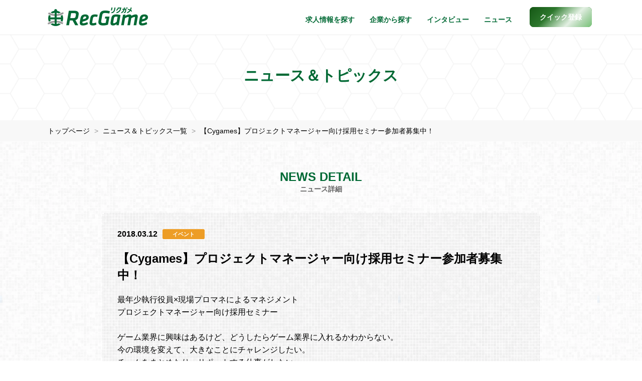

--- FILE ---
content_type: text/html; charset=UTF-8
request_url: https://recgame.jp/news/detail/1083
body_size: 5245
content:
 <!DOCTYPE html>
<html lang="ja">
<head>
  <!-- Google tag (gtag.js) -->
<script async src="https://www.googletagmanager.com/gtag/js?id=G-BN27N7VJM3"></script>
<script>
  window.dataLayer = window.dataLayer || [];
  function gtag(){dataLayer.push(arguments);}
  gtag('js', new Date());

  gtag('config', 'G-BN27N7VJM3');
  gtag('config', 'AW-829625838');
</script>
<meta charset="utf-8">
<meta http-equiv="X-UA-Compatible" content="IE=edge">
<meta name="viewport" content="width=device-width, initial-scale=1">
<title>【Cygames】プロジェクトマネージャー向け採用セミナー参加者募集中！ | ニュース | ゲーム専門のRecGame</title>
<meta name="keywords" content="ゲーム業界,転職,ニュース詳細,お知らせ,トピックス,話題,特集">
<meta name="description" content="最年少執行役員×現場プロマネによるマネジメントプロジェクトマネージャー向け採用セミナーゲーム業界に興味はあるけど...">
<meta name="author" content="RecGame（リクガメ）">
<meta name="copyright" content="Copyright RecGame All rights reserved.">
<meta property="og:title" content="【Cygames】プロジェクトマネージャー向け採用セミナー参加者募集中！ | ニュース | ゲーム専門のRecGame">
<meta property="og:type" content="website">
<meta property="og:url" content="https://recgame.jp/news/detail/1083">
<meta property="og:image" content="https://recgame.jp/uploads/news/51c7501c6c8d09c03c49c20e5334ea09.jpg">
<meta property="og:description" content="最年少執行役員×現場プロマネによるマネジメントプロジェクトマネージャー向け採用セミナーゲーム業界に興味はあるけど...">
<meta property="og:site_name" content="ゲーム業界専門の転職・求人サービスならRecGame">
<meta name="twitter:card" content="summary_large_image">
<link rel="canonical" href="https://recgame.jp/news/detail/1083">
<link rel="icon" href="https://recgame.jp/assets/images/common/favicon.ico" type="image/x-icon"/>
<link rel="apple-touch-icon" href="https://recgame.jp/assets/images/common/apple-touch-icon.png">
<link href="https://recgame.jp/assets/css/style.css?ver=2.6.4" rel="stylesheet">
</head>

<body>

<header>
  <nav id="header-recgame" class="navbar navbar-recgame navbar-fixed-top">
    <div class="container-fluid inner">
      <div class="navbar-header">
        <button type="button" class="navbar-toggle" data-toggle="collapse" data-target="#myNavbar" aria-label="メニューボタン">
          <span class="icon-bar"></span>
          <span class="icon-bar"></span>
          <span class="icon-bar"></span>
        </button>
        <a class="navbar-brand" href="https://recgame.jp/"><img src="https://recgame.jp/assets/images/common/logo.png" width="200" height="37" alt="Recgame"></a>
      </div>
      <div class="collapse navbar-collapse" id="myNavbar">
        <ul class="nav navbar-nav navbar-right">

          
          <li class="visible-xs"><a href="https://recgame.jp/">トップページ</a></li>
          <li><a href="https://recgame.jp/job">求人情報を探す</a></li>
          <li><a href="https://recgame.jp/company">企業から探す</a></li>
          <li><a href="https://recgame.jp/interview">インタビュー</a></li>
          <li><a href="https://recgame.jp/news">ニュース</a></li>
          <li><a href="https://recgame.jp/reg" class="btn-regtop popup" role="button"><span>クイック登録</span></a></li>
        </ul>
      </div>
    </div>
  </nav>
</header>

<noscript>
  <dl id="browser-msg">
    <dt>JavaScriptの設定を有効にしてください。</dt>
    <dd>お使いのブラウザはJavaScriptをサポートしていないか、JavaScriptの設定が無効になっています。<br>
      このサイトでは、JavaScriptを使用しています。すべての機能をご利用希望の方は、JavaScriptを有効にしてください。
    </dd>
  </dl>
</noscript>

<div class="header-title">
  <h1>ニュース＆トピックス</h1>
</div>

<section class="section section-breadcrumb">
  <div class="container-fluid inner">
    <ol>
      <li>
        <a href="https://recgame.jp/">トップページ</a>
      </li>
      <li>
        <a href="https://recgame.jp/news">ニュース＆トピックス一覧</a>
      </li>
      <li class="breadcrumb-active">
        <a href="https://recgame.jp/news/detail/1083">【Cygames】プロジェクトマネージャー向け採用セミナー参加者募集中！</a>
      </li>
    </ol>
  </div>
  <script type="application/ld+json">
  {
    "@context": "http://schema.org",
    "@type": "BreadcrumbList",
    "itemListElement": [{
      "@type": "ListItem",
      "position": 1,
      "item": {
        "@id": "https://recgame.jp/",
        "name": "リクガメ・トップ"
      }
    },{
      "@type": "ListItem",
      "position": 2,
      "item": {
        "@id": "https://recgame.jp/news",
        "name": "ニュース＆トピックス一覧"
      }
    },{
      "@type": "ListItem",
      "position": 3,
      "item": {
        "@id": "https://recgame.jp/news/detail/1083",
        "name": "ニュース詳細"
      }
    }]
  }
  </script>
</section><!-- .section-breadcrumb -->

<section class="section section-news">
  <div class="container-fluid inner">
    <h2>NEWS DETAIL<br><span>ニュース詳細</span></h2>
    <div class="news-body">
      <p class="news-body-date">
        2018.03.12<span class="label label-event">イベント</span>
                      </p>
      <h3>【Cygames】プロジェクトマネージャー向け採用セミナー参加者募集中！</h3>
      <div class="news-body-p mb40">最年少執行役員×現場プロマネによるマネジメント<br>
プロジェクトマネージャー向け採用セミナー<br>
<br>
ゲーム業界に興味はあるけど、どうしたらゲーム業界に入れるかわからない。<br>
今の環境を変えて、大きなことにチャレンジしたい。<br>
チームをまとめたり、サポートする仕事がしたい。<br>
<br>
そんな思いを持った20代の方々を対象にCygames様が<br>
プロジェクトマネージャー向け座談会を開催致します！<br>
<br>
また講演後はざっくばらんにお話いただける座談会の企画もあります。<br>
様々なご質問をしていただきゲームの作り方からマネジメント術について<br>
語り尽くしていただければと思います。<br>
<br>
<br>
株式会社Cygames　企業ページ<br>
https://recgame.jp/company/detail/1244<br>
<br>
<br>
■日時： 2018年3月20日 (火)20:00 スタート<br>
<br>
＜スケジュール概要＞<br>
19:15 開場<br>
19:30 スタート<br>
22:00 終了予定<br>
<br>
<br>
■場所： 東京都渋谷区<br>
<br>
<br>
■対象の資格・ライセンス<br>
<br>
※本セミナーにつきましては学生の方は対象外となります。<br>
・20代限定になります<br>
・業界未経験でも問題ありません<br>
・ゲーム業界に興味のある方<br>
・マネージメントに興味のある方<br>
・大きなことにチャレンジしたい方<br>
<br>
<br>
 ■内容<br>
<br>
１．会社説明・座談会<br>
【講演①】ゲーム開発・運営の仕方について<br>
【講演②】プロジェクトマネージャーの業務内容及び心得について<br>
【会社見学会】実際の開発現場を見学<br>
【座談会】当社の執行役員とプロジェクトマネージャーとの座談会<br>
【個別面談】人事との個別面談<br>
<br>
２．個別面談<br>
セミナー終了後、個別面談を実施いたします。<br>
<br>
<br>
■応募方法： 下記フォームにて、お問い合わせカテゴリーを「セミナーについて」を選択いただき、お問い合わせ詳細に「PM向けセミナー参加希望」と記載の上、必要事項をご入力ください。当社よりご案内を行わせて頂きます。<br>
<br>
<a href="https://docs.google.com/forms/d/e/1FAIpQLSfakhJGUqLLsRhLV9R5NgaZHd627BhFTvsFW6TZ5l0LdsbH0A/viewform" class="popup">応募フォームはこちら</a><br>
<br>
※エントリーは3月21日（水）までとなります。<br>
※ご応募多数の場合は抽選となりますので予めご了承ください。<br>
</div>
              <p><img src="https://recgame.jp/uploads/news/51c7501c6c8d09c03c49c20e5334ea09.jpg" width="690" alt="ニュース写真" class="img-responsive center-block"></p>
          </div>
    <p class="news-body-more">
      <a href="https://recgame.jp/news" class="faa-parent animated-hover"><i class="fa fa-chevron-right faa-horizontal" aria-hidden="true"></i>ニュース一覧に戻る</a>
    </p>
  </div>
</section><!-- .section-news -->

<section class="reg-footer">
  <div class="bg-hack">
    <div class="container-fluid inner">
      <div class="row">
        <h2>「人材紹介サービス」と「求人サイト」のハイブリッドで、<br class="hidden-xs">双方のいいとこ取りができる新しいサービスです</h2>
        <div class="col-sm-4">
            <img src="https://recgame.jp/assets/images/common/icon_reg_search.png" width="120" height="120" alt="探す" loading="lazy">
            <h3>探す</h3>
            <p>自分にあった職場や<br>こだわりの仕事を見つけよう</p>
        </div>
        <div class="col-sm-4">
            <img src="https://recgame.jp/assets/images/common/icon_reg_apply.png" width="120" height="120" alt="応募する" loading="lazy">
            <h3>応募する</h3>
            <p>気になる求人に簡単応募<br>山のようなメールは来ません</p>
        </div>
        <div class="col-sm-4">
            <img src="https://recgame.jp/assets/images/common/icon_reg_consult.png" width="120" height="120" alt="相談する" loading="lazy">
            <h3>相談する</h3>
            <p>専任担当が万全のサポート<br>面接対策やポートフォリオ指導など</p>
        </div>
      </div>
      <div class="row reg-footer-action">
        <div class="col-sm-7 col-sm-offset-1">
          <p>クイック登録は<br class="visible-xxs">わずか60秒で完了します</p>
        </div>
        <div class="col-sm-3">
          <a href="https://recgame.jp/reg" class="btn btn-default btn-more-company popup center-block" role="button">クイック登録</a>
        </div>
      </div>
    </div>
  </div>
</section>

<section class="share">
  <div class="container-fluid inner">
    <div class="row">
      <div class="col-xs-7 col-sm-6"><i class="fa fa-share-alt faa-horizontal animated" aria-hidden="true"></i><p>みんなにシェアしよう</p>
      </div>
      <div class="col-xs-5 col-sm-6">
        <ul class="list-inline text-right">
          <li>
            <a href="https://twitter.com/intent/tweet?text=%e3%82%b2%e3%83%bc%e3%83%a0%e3%83%bb%e3%82%a2%e3%83%97%e3%83%aa%e6%a5%ad%e7%95%8c%e3%81%ae%e8%bb%a2%e8%81%b7%e3%82%b5%e3%83%bc%e3%83%93%e3%82%b9%e3%83%bb%e3%83%aa%e3%82%af%e3%82%ac%e3%83%a1%20https://recgame.jp/" class="faa-parent animated-hover popup" data-toggle="tooltip" data-placement="auto top"
               title="このページをツイートする" aria-label="twitter"><i class="fa fa-twitter faa-ring" aria-hidden="true"></i><span class="hidden-xs">Twitter</span></a>
          </li>
          <li>
            <a href="https://www.facebook.com/share.php?u=https://recgame.jp/" class="faa-parent animated-hover popup" data-toggle="tooltip" data-placement="auto top"
               title="このページをシェアする" aria-label="facebook"><i class="fa fa-facebook faa-wrench" aria-hidden="true"></i><span class="hidden-xs">Facebook</span></a>
          </li>
          <li>
            <div class="copy-url faa-parent animated-hover" data-toggle="tooltip" data-placement="auto top"
               title="このページのURLをコピーする" data-url="https://recgame.jp/news/detail/1083"><i class="fa fa-clipboard faa-vertical" aria-hidden="true"></i><span class="hidden-xs">URLコピー</span></div>
          </li>
        </ul>
      </div>
    </div>
  </div>
  <div class="success-msg">クリップボードにURLをコピーしました</div>
</section>

<div id="page-top">
  <a href="#header" aria-label="ページトップに戻る">
    <div class="faa-parent animated-hover"><i class="fa fa-chevron-up faa-vertical faa-slow" aria-hidden="true"></i>
    </div>
  </a>
</div>

<footer class="footer">
  <div class="container-fluid inner">
    <div class="footer-sns">
      <p>RecGame Official Accounts</p>
      <a href="https://twitter.com/RecGame_RA" target="_blank" aria-label="x"><i class="icon-square-x-twitter"></i></a>
      <a href="https://www.instagram.com/recgame_runwayagency/" target="_blank" aria-label="instagram"><i class="icon-square-instagram"></i></a>
      <a href="https://line.me/R/ti/p/%40gov8687g" target="_blank" class="popup" aria-label="line"><i class="icon-line"></i></a>
    </div>
    <div class="fnavi row">
      <div class="col-xs-12 col-sm-3">
        <p>サービス</p>
        <ul>
          <li><a href="https://recgame.jp/job">求人情報を探す</a></li>
          <li><a href="https://recgame.jp/company">企業一覧から探す</a></li>
          <li><a href="https://recgame.jp/interview">インタビュー記事一覧</a></li>
          <li><a href="https://recgame.jp/news">ニュース記事一覧</a></li>
        </ul>
      </div>
      <div class="col-xs-12 col-sm-3">
        <p>リクガメについて</p>
        <ul>
          <li><a href="https://recgame.jp/sitemap">サイトマップ</a></li>
          <li><a href="https://recgame.jp/form/contact_user" class="popup">お問い合わせ（一般）</a></li>
          <li><a href="https://recgame.jp/terms">利用規約</a></li>
          <li><a href="https://www.runwayagency.co.jp/privacy/" target="_blank">プライバシーポリシー</a></li>
        </ul>
      </div>
      <div class="col-xs-12 col-sm-3">
        <p>法人のお客様向け</p>
        <ul>
          <li><a href="https://recgame.jp/media_info">求人情報掲載について</a></li>
          <li><a href="https://recgame.jp/form/contact_corp" class="popup">お問い合わせ（法人）</a></li>
          <li><a href="https://www.runwayagency.co.jp/" target="_blank">運営会社</a></li>
        </ul>
      </div>
      <div class="col-xs-12 col-sm-3">
        <p>サービス提供</p>
        <div class="footer-logo"><a href="https://www.runwayagency.co.jp/" target="_blank"><img src="https://recgame.jp/assets/images/common/logo_footer.png" width="260" height="31" alt="ランウェイ・エージェンシー株式会社" loading="lazy"></a></div>
      </div>
    </div>
    <div id="site-top"><a href="https://recgame.jp/"><img src="https://recgame.jp/assets/images/common/logo_white.png" width="70" height="70" alt="リクガメロゴ白" loading="lazy"><p>トップページへ戻る</p></a></div>
    <p class="text-center">&copy; RecGame All Rights Reserved.</p>
  </div>
</footer>

<script src="https://recgame.jp/assets/js/jquery-3.7.1.min.js"></script>
<script src="https://recgame.jp/assets/js/bootstrap.min.js"></script>
<script src="https://recgame.jp/assets/js/bootstrap-select.min.js"></script>
<script src="https://recgame.jp/assets/js/scripts-dist.js?ver=1.6"></script>

</body>
</html>
